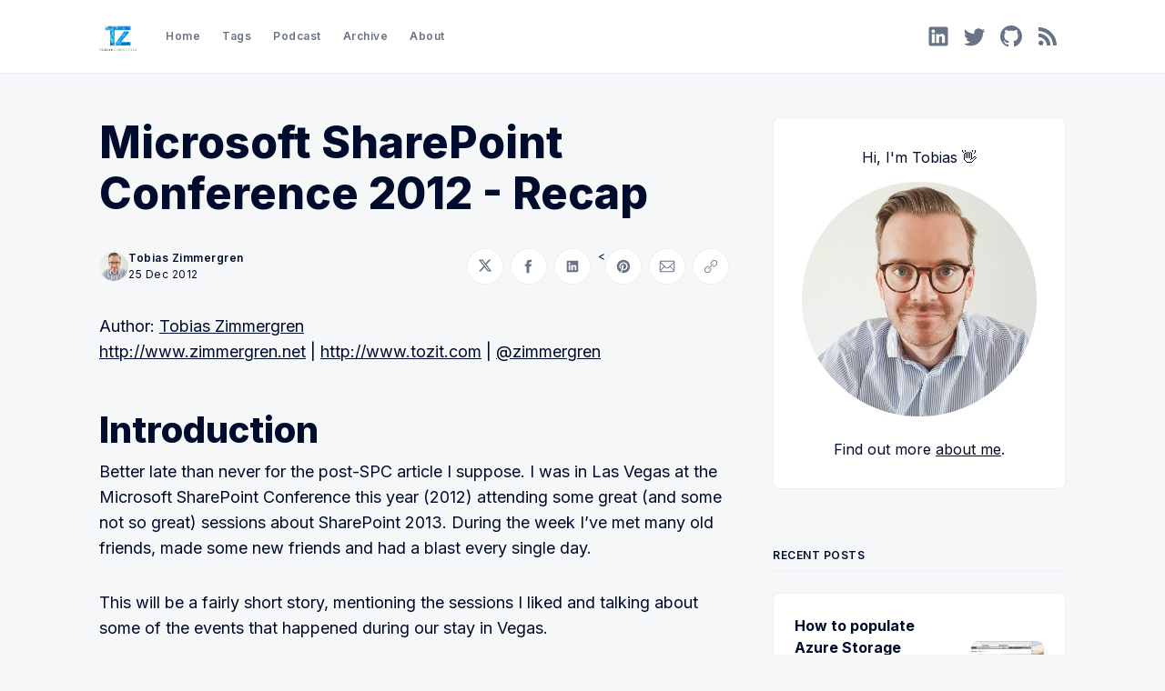

--- FILE ---
content_type: application/javascript; charset=UTF-8
request_url: https://zimmergren.net/assets/js/webmention.js
body_size: 4042
content:
/* webmention.js

Simple thing for embedding webmentions from webmention.io into a page, client-side.

(c)2018-2021 fluffy (http://beesbuzz.biz)

Permission is hereby granted, free of charge, to any person obtaining a copy
of this software and associated documentation files (the "Software"), to deal
in the Software without restriction, including without limitation the rights
to use, copy, modify, merge, publish, distribute, sublicense, and/or sell
copies of the Software, and to permit persons to whom the Software is
furnished to do so, subject to the following conditions:

The above copyright notice and this permission notice shall be included in all
copies or substantial portions of the Software.

THE SOFTWARE IS PROVIDED "AS IS", WITHOUT WARRANTY OF ANY KIND, EXPRESS OR
IMPLIED, INCLUDING BUT NOT LIMITED TO THE WARRANTIES OF MERCHANTABILITY,
FITNESS FOR A PARTICULAR PURPOSE AND NONINFRINGEMENT. IN NO EVENT SHALL THE
AUTHORS OR COPYRIGHT HOLDERS BE LIABLE FOR ANY CLAIM, DAMAGES OR OTHER
LIABILITY, WHETHER IN AN ACTION OF CONTRACT, TORT OR OTHERWISE, ARISING FROM,
OUT OF OR IN CONNECTION WITH THE SOFTWARE OR THE USE OR OTHER DEALINGS IN THE
SOFTWARE.

GitHub repo (for latest released versions, issue tracking, etc.):

    https://github.com/PlaidWeb/webmention.js

Basic usage:

<script src="/path/to/webmention.js" data-param="val" ... async />
<div id="webmentions"></div>

Allowed parameters:

    page-url:

        The base URL to use for this page. Defaults to window.location

    add-urls:

        Additional URLs to check, separated by |s

    id:

        The HTML ID for the object to fill in with the webmention data.
        Defaults to "webmentions"

    wordcount:

        The maximum number of words to render in reply mentions.

    max-webmentions:

        The maximum number of mentions to retrieve. Defaults to 30.

    prevent-spoofing:

        By default, Webmentions render using the mf2 'url' element, which plays
        nicely with webmention bridges (such as brid.gy and telegraph)
        but allows certain spoofing attacks. If you would like to prevent
        spoofing, set this to a non-empty string (e.g. "true").

    sort-by:

        What to order the responses by; defaults to 'published'. See
        https://github.com/aaronpk/webmention.io#api

    sort-dir:

        The order to sort the responses by; defaults to 'up' (i.e. oldest
        first). See https://github.com/aaronpk/webmention.io#api

    comments-are-reactions:

        If set to a non-empty string (e.g. "true"), will display comment-type responses
        (replies/mentions/etc.) as being part of the reactions
        (favorites/bookmarks/etc.) instead of in a separate comment list.

A more detailed example:

<!-- If you want to translate the UI -->
<script src="/path/to/umd/i18next.js"></script>
<script>
    // Setup i18next as described in https://www.i18next.com/overview/getting-started#basic-sample
</script>
<!-- Otherwise, only using the following is fine -->
<script src="/path/to/webmention.min.js"
    data-id="webmentionContainer"
    data-wordcount="30"
    data-prevent-spoofing="true"
    data-comments-are-reactions="true"
    />

*/


(function () {
    "use strict";
  
    // Shim i18next
    window.i18next = window.i18next || {
      t: function t(/** @type {string} */key) { return key; }
    }
    const t = window.i18next.t.bind(window.i18next);
  
    /**
     * Read the configuration value.
     *
     * @param {string} key The configuration key.
     * @param {string} dfl The default value.
     * @returns {string}
     */
    function getCfg(key, dfl) {
      return document.currentScript.getAttribute("data-" + key) || dfl;
    }
  
    const refurl = getCfg("page-url", window.location.href.replace(/#.*$/, ""));
    const addurls = getCfg("add-urls", undefined);
    const containerID = getCfg("id", "webmentions");
    /** @type {Number} */
    const textMaxWords = getCfg("wordcount");
    const maxWebmentions = getCfg("max-webmentions", 30);
    const mentionSource = getCfg("prevent-spoofing") ? "wm-source" : "url";
    const sortBy = getCfg("sort-by", "published");
    const sortDir = getCfg("sort-dir", "up");
    /** @type {boolean} */
    const commentsAreReactions = getCfg("comments-are-reactions");
  
    /**
     * @typedef MentionType
     * @type {"in-reply-to"|"like-of"|"repost-of"|"bookmark-of"|"mention-of"|"rsvp"|"follow-of"}
     */
  
    /**
     * Maps a reaction to a hover title.
     *
     * @type {Record<MentionType, string>}
     */
    const reactTitle = {
      "in-reply-to": t("replied"),
      "like-of": t("liked"),
      "repost-of": t("reposted"),
      "bookmark-of": t("bookmarked"),
      "mention-of": t("mentioned"),
      "rsvp": t("RSVPed"),
      "follow-of": t("followed")
    };
  
    /**
     * Maps a reaction to an emoji.
     *
     * @type {Record<MentionType, string>}
     */
    const reactEmoji = {
      "in-reply-to": "💬",
      "like-of": "❤️",
      "repost-of": "🔁",
      "bookmark-of": "⭐️",
      "mention-of": "💬",
      "rsvp": "📅",
      "follow-of": "🐜"
    };
  
    /**
     * @typedef RSVPEmoji
     * @type {"yes"|"no"|"interested"|"maybe"|null}
     */
  
    /**
     * Maps a RSVP to an emoji.
     *
     * @type {Record<RSVPEmoji, string>}
     */
    const rsvpEmoji = {
      "yes": "✅",
      "no": "❌",
      "interested": "💡",
      "maybe": "💭"
    };
  
    /**
     * HTML escapes the string.
     *
     * @param {string} text The string to be escaped.
     * @returns {string}
     */
    function entities(text) {
      return text.replace(/&/g, "&amp;")
        .replace(/</g, "&lt;")
        .replace(/>/g, "&gt;")
        .replace(/"/g, "&quot;");
    }
  
    /**
     * Creates the markup for an reaction image.
     *
     * @param {Reaction} r
     * @param {boolean} isComment
     * @returns {string}
     */
    function reactImage(r, isComment) {
      const who = entities(
        r.author?.name ?? r.url.split("/")[2]
      );
      /** @type {string} */
      let response = reactTitle[r["wm-property"]] || t("reacted");
      if (!isComment && r.content && r.content.text) {
        response += ": " + extractComment(r);
      }
  
      let authorPhoto = '';
      if (r.author && r.author.photo) {
        authorPhoto = `
          <img
            src="${entities(r.author.photo)}"
            loading="lazy"
            decoding="async"
            alt="${who}"
            class="reaction-author-photo"
          >
        `;
      }
  
      let rsvp = '';
      if (r.rsvp && rsvpEmoji[r.rsvp]) {
        rsvp = `<sub>${rsvpEmoji[r.rsvp]}</sub>`;
      }
  
      return`
        <li><a
          class="reaction"
          rel="nofollow ugc"
          title="${who} ${response}"
          href="${r[mentionSource]}"
        >
          ${authorPhoto}
          <div class="reaction-icon">${(reactEmoji[r['wm-property']] || '💥')}</div>
          ${rsvp}
        </a></li>
      `;
    }
  
    /**
     * Strip the protocol off a URL.
     *
     * @param {string} url The URL to strip protocol off.
     * @returns {string}
     */
    function stripurl(url) {
      return url.substr(url.indexOf('//'));
    }
  
    /**
     * Deduplicate multiple mentions from the same source URL.
     *
     * @param {Array<Reaction>} mentions Mentions of the source URL.
     * @return {Array<Reaction>}
     */
    function dedupe(mentions) {
      /** @type {Array<Reaction>} */
      const filtered = [];
      /** @type {Record<string, boolean>} */
      const seen = {};
  
      mentions.forEach(function(r) {
        // Strip off the protocol (i.e. treat http and https the same)
        const source = stripurl(r.url);
        if (!seen[source]) {
          filtered.push(r);
          seen[source] = true;
        }
      });
  
      return filtered;
    }
  
    /**
     * Extract comments from a reaction.
     *
     * @param {Reactions} c
     * @returns string
     */
    function extractComment(c) {
      let text = entities(c.content.text);
  
      if (textMaxWords) {
        let words = text.replace(/\s+/g,' ').split(' ', textMaxWords + 1);
        if (words.length > textMaxWords) {
          words[textMaxWords - 1] += '&hellip;';
          words = words.slice(0, textMaxWords);
          text = words.join(' ');
        }
      }
  
      return text;
    }
  
    /**
     * Format comments as HTML.
     *
     * @param {Array<Reaction>} comments The comments to format.
     * @returns string
     */
    function formatComments(comments) {
      const headline = `<h3>${t('Responses')}</h3>`;
      const markup = comments
        .map((c) => {
          const image = reactImage(c, true);
  
          let source = entities(c.url.split('/')[2]);
          if (c.author && c.author.name) {
            source = entities(c.author.name);
          }
          const link = `<a class="source" rel="nofollow ugc" href="${c[mentionSource]}">${source}</a>`;
  
          let linkclass = "name";
          let linktext = `(${t("mention")})`;
          if (c.name) {
            linkclass = "name";
            linktext = c.name;
          } else if (c.content && c.content.text) {
            linkclass = "text";
            linktext = extractComment(c);
          }
  
          const type = `<span class="${linkclass}">${linktext}</span>`;
  
          return `<li>${image} ${link} ${type}</li>`;
        })
      .join('');
      return `
        ${headline}
        <ul class="comments">${markup}</ul>
      `;
    }
  
    /**
     * @typedef {Object} Reaction
     * @property {string}      url
     * @property {Object?}     author
     * @property {string?}     author.name
     * @property {string?}     author.photo
     * @property {Object?}     content
     * @property {string?}     content.text
     * @property {RSVPEmoji?}  rsvp
     * @property {MentionType?} wm-property
     * @property {string?}     wm-source
     */
  
    /**
     * Formats a list of reactions as HTML.
     *
     * @param {Array<Reaction>} reacts List of reactions to format
     * @returns string
     */
    function formatReactions(reacts) {
      const headline = `<h3>${t('Reactions')}</h3>`;
  
      const markup = reacts.map((r) => reactImage(r)).join('');
  
      return `
        ${headline}
        <ul class="reacts">${markup}</ul>
      `;
    }
  
    /**
     * @typedef WebmentionResponse
     * @type {Object}
     * @property {Array<Reaction>} children
     */
  
    /**
     * Register event listener.
     */
    window.addEventListener("load", async function () {
      const container = document.getElementById(containerID);
      if (!container) {
        // no container, so do nothing
        return;
      }
  
      const pages = [stripurl(refurl)];
      if (!!addurls) {
        addurls.split('|').forEach(function (url) {
          pages.push(stripurl(url));
        });
      }
  
      let apiURL = `https://webmention.io/api/mentions.jf2?per-page=${maxWebmentions}&sort-by=${sortBy}&sort-dir=${sortDir}`;
  
      pages.forEach(function (path) {
        apiURL += `&target[]=${encodeURIComponent('http:' + path)}&target[]=${encodeURIComponent('https:' + path)}`;
      });
  
      /** @type {WebmentionResponse} */
      let json = {};
      try {
        const response = await window.fetch(apiURL);
        if (response.status >= 200 && response.status < 300) {
          json = await response.json();
        } else {
          console.error("Could not parse response");
          new Error(response.statusText);
        }
      } catch(error) {
        // Purposefully not escalate further, i.e. no UI update
        console.error("Request failed", error);
      }
  
      /** @type {Array<Reaction>} */
      let comments = [];
      /** @type {Array<Reaction>} */
      const collects = [];
  
      if (commentsAreReactions) {
        comments = collects;
      }
  
      /** @type {Record<MentionType, Array<Reaction>>} */
      const mapping = {
        "in-reply-to": comments,
        "like-of": collects,
        "repost-of": collects,
        "bookmark-of": collects,
        "follow-of": collects,
        "mention-of": comments,
        "rsvp": comments
      };
  
      json.children.forEach(function(child) {
        // Map each mention into its respective container
        const store = mapping[child['wm-property']];
        if (store) {
          store.push(child);
        }
      });
  
      // format the comment-type things
      let formattedComments = '';
      if (comments.length > 0 && comments !== collects) {
        formattedComments = formatComments(dedupe(comments));
      }
  
      // format the other reactions
      let reactions = '';
      if (collects.length > 0) {
        reactions = formatReactions(dedupe(collects));
      }
  
      container.innerHTML = `${formattedComments}${reactions}`;
    });
  }());
  

--- FILE ---
content_type: application/javascript; charset=UTF-8
request_url: https://zimmergren.disqus.com/recent_comments_widget.js?num_items=6&hide_mods=0&hide_avatars=0&avatar_size=24&excerpt_length=128
body_size: 4805
content:


document.write(' \
<style type="text/css" media="screen">\
	 .dsq-widget ul.dsq-widget-list {\
	 padding: 0;\
	 margin: 0;\
	 text-align: left;\
	 }\
	 img.dsq-widget-avatar {\
	 width: 24px;\
	 height: 24px;\
	 border: 0px;\
	 margin: 0px;\
	 padding: 0px 3px 3px 0px;\
	 float: left;\
	 }\
	 a.dsq-widget-user {\
	 font-weight: bold;\
	 }\
	 a.dsq-widget-thread {\
	 font-weight: bold;\
	 }\
	 p.dsq-widget-meta {\
	 clear: both;\
	 font-size: 80%;\
	 padding: 0;\
	 margin: 0;\
	 }\
	 li.dsq-widget-item {\
	 margin: 15px 0;\
	 list-style-type: none;\
	 clear: both;\
	 }\
	 span.dsq-widget-clout {\
	 padding: 0 2px;\
	 background-color: #ff7300;\
	 color: #fff;\
	 }\
	 table.dsq-widget-horiz td {\
	 padding-right: 15px;\
	 }\
	 .dsq-widget-comment p {\
	 display: inline;\
	 }\
	 </style>\
	 <ul class="dsq-widget-list">\
	 <li class="dsq-widget-item">\
	 <a href="https://disqus.com/by/disqus_Me4B1w0qWf/"><img class="dsq-widget-avatar" src="//a.disquscdn.com/1768293611/images/noavatar92.png"></a>\
	 <a class="dsq-widget-user" href="https://disqus.com/by/disqus_Me4B1w0qWf/">Brandon Miller</a>\
	 <span class="dsq-widget-comment"><p>While JSON doesn\'t support comments, comments work in that json file.  I prefix them with //</p></span>\
	 <p class="dsq-widget-meta"><a href="https://zimmergren.net/using-appsettings-json-instead-of-web-config-in-net-core-projects/">Using appsettings.json instead of web.config in .NET Core projects</a>&nbsp;&middot;&nbsp;<a href="https://zimmergren.net/using-appsettings-json-instead-of-web-config-in-net-core-projects/#comment-6631946887">1 year ago</a></p>\
	 </li>\
	 <li class="dsq-widget-item">\
	 <img class="dsq-widget-avatar" src="//a.disquscdn.com/1768293611/images/noavatar92.png">\
	 thiyagi\
	 <span class="dsq-widget-comment"><p>Nice one, was helpful :)</p></span>\
	 <p class="dsq-widget-meta"><a href="https://zimmergren.net/p/6c39beaa-839c-4711-b503-8b1be9af7e79/">Enable thorough monitoring with Azure Monitor for you Azure Kubernetes Services (AKS) cluster</a>&nbsp;&middot;&nbsp;<a href="https://zimmergren.net/p/6c39beaa-839c-4711-b503-8b1be9af7e79/#comment-6600219398">1 year ago</a></p>\
	 </li>\
	 <li class="dsq-widget-item">\
	 <img class="dsq-widget-avatar" src="//a.disquscdn.com/1768293611/images/noavatar92.png">\
	 Luis\
	 <span class="dsq-widget-comment"><p>Hi Tobias, I have noticed that the secure score over time graph does not take into account the last record recorded per...</p></span>\
	 <p class="dsq-widget-meta"><a href="https://zimmergren.net/p/ebe18f62-0ff4-41e0-a559-7f2d2319586c/">Track your Azure Secure Score over time</a>&nbsp;&middot;&nbsp;<a href="https://zimmergren.net/p/ebe18f62-0ff4-41e0-a559-7f2d2319586c/#comment-6566166821">1 year ago</a></p>\
	 </li>\
	 <li class="dsq-widget-item">\
	 <a href="https://disqus.com/by/amilamendis/"><img class="dsq-widget-avatar" src="//a.disquscdn.com/1768293611/images/noavatar92.png"></a>\
	 <a class="dsq-widget-user" href="https://disqus.com/by/amilamendis/">Amila Mendis</a>\
	 <span class="dsq-widget-comment"><p>Pipeline update with the nuget.config worked for me . </p><blockquote><code>- task:...</code></blockquote></span>\
	 <p class="dsq-widget-meta"><a href="https://zimmergren.net/p/96a985ec-4c53-4625-a316-6b0ff81619e2/">Fixing the NuGet 401 Unauthorized issues from private repositories</a>&nbsp;&middot;&nbsp;<a href="https://zimmergren.net/p/96a985ec-4c53-4625-a316-6b0ff81619e2/#comment-6560536927">1 year ago</a></p>\
	 </li>\
	 <li class="dsq-widget-item">\
	 <a href="https://disqus.com/by/disqus_qUVP0zNK45/"><img class="dsq-widget-avatar" src="https://c.disquscdn.com/uploads/users/15669/1279/avatar92.jpg?1431021930"></a>\
	 <a class="dsq-widget-user" href="https://disqus.com/by/disqus_qUVP0zNK45/">Techmonkey</a>\
	 <span class="dsq-widget-comment"><p>(This is an older post I realize) but the Az Powershell module has (as you would expect), </p></span>\
	 <p class="dsq-widget-meta"><a href="https://zimmergren.net/p/5132a467-4a75-4d2a-9c59-edd981347835/">Generate Bicep templates from existing Azure resources with VS Code</a>&nbsp;&middot;&nbsp;<a href="https://zimmergren.net/p/5132a467-4a75-4d2a-9c59-edd981347835/#comment-6543407075">1 year ago</a></p>\
	 </li>\
	 <li class="dsq-widget-item">\
	 <img class="dsq-widget-avatar" src="//a.disquscdn.com/1768293611/images/noavatar92.png">\
	 JT\
	 <span class="dsq-widget-comment"><p>hey, thanks for the gif demo, ur fast as fuck</p></span>\
	 <p class="dsq-widget-meta"><a href="https://zimmergren.net/developing-with-azure-part-4-resource-explorer/">Developing with Azure Resources - Check out Azure Resource Explorer</a>&nbsp;&middot;&nbsp;<a href="https://zimmergren.net/developing-with-azure-part-4-resource-explorer/#comment-6538901108">1 year ago</a></p>\
	 </li>\
	 </ul>\
');
